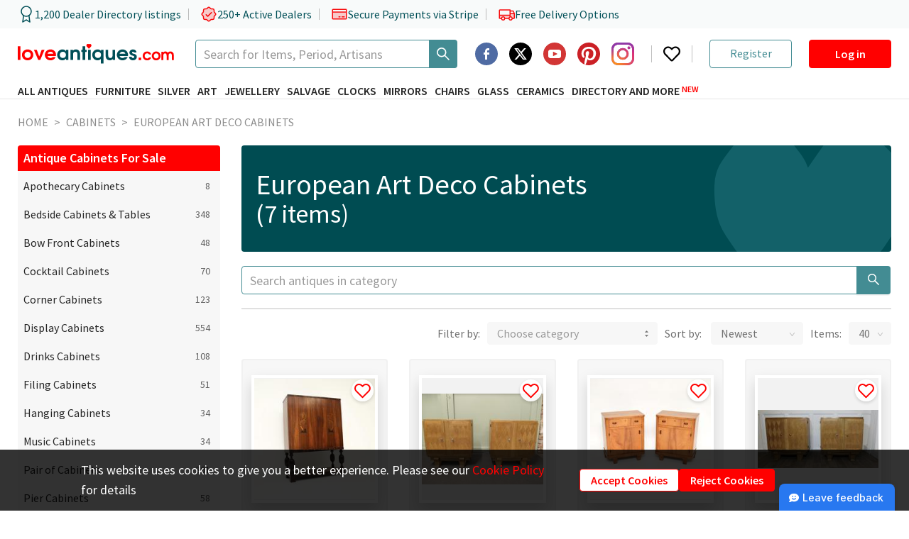

--- FILE ---
content_type: text/html; charset=utf-8
request_url: https://www.google.com/recaptcha/api2/anchor?ar=1&k=6LeRxdklAAAAAIO7MEjab3qfpH65h2wi3zJfeR8D&co=aHR0cHM6Ly93d3cubG92ZWFudGlxdWVzLmNvbTo0NDM.&hl=en&v=PoyoqOPhxBO7pBk68S4YbpHZ&size=invisible&anchor-ms=20000&execute-ms=30000&cb=sg6ykazd4unu
body_size: 48656
content:
<!DOCTYPE HTML><html dir="ltr" lang="en"><head><meta http-equiv="Content-Type" content="text/html; charset=UTF-8">
<meta http-equiv="X-UA-Compatible" content="IE=edge">
<title>reCAPTCHA</title>
<style type="text/css">
/* cyrillic-ext */
@font-face {
  font-family: 'Roboto';
  font-style: normal;
  font-weight: 400;
  font-stretch: 100%;
  src: url(//fonts.gstatic.com/s/roboto/v48/KFO7CnqEu92Fr1ME7kSn66aGLdTylUAMa3GUBHMdazTgWw.woff2) format('woff2');
  unicode-range: U+0460-052F, U+1C80-1C8A, U+20B4, U+2DE0-2DFF, U+A640-A69F, U+FE2E-FE2F;
}
/* cyrillic */
@font-face {
  font-family: 'Roboto';
  font-style: normal;
  font-weight: 400;
  font-stretch: 100%;
  src: url(//fonts.gstatic.com/s/roboto/v48/KFO7CnqEu92Fr1ME7kSn66aGLdTylUAMa3iUBHMdazTgWw.woff2) format('woff2');
  unicode-range: U+0301, U+0400-045F, U+0490-0491, U+04B0-04B1, U+2116;
}
/* greek-ext */
@font-face {
  font-family: 'Roboto';
  font-style: normal;
  font-weight: 400;
  font-stretch: 100%;
  src: url(//fonts.gstatic.com/s/roboto/v48/KFO7CnqEu92Fr1ME7kSn66aGLdTylUAMa3CUBHMdazTgWw.woff2) format('woff2');
  unicode-range: U+1F00-1FFF;
}
/* greek */
@font-face {
  font-family: 'Roboto';
  font-style: normal;
  font-weight: 400;
  font-stretch: 100%;
  src: url(//fonts.gstatic.com/s/roboto/v48/KFO7CnqEu92Fr1ME7kSn66aGLdTylUAMa3-UBHMdazTgWw.woff2) format('woff2');
  unicode-range: U+0370-0377, U+037A-037F, U+0384-038A, U+038C, U+038E-03A1, U+03A3-03FF;
}
/* math */
@font-face {
  font-family: 'Roboto';
  font-style: normal;
  font-weight: 400;
  font-stretch: 100%;
  src: url(//fonts.gstatic.com/s/roboto/v48/KFO7CnqEu92Fr1ME7kSn66aGLdTylUAMawCUBHMdazTgWw.woff2) format('woff2');
  unicode-range: U+0302-0303, U+0305, U+0307-0308, U+0310, U+0312, U+0315, U+031A, U+0326-0327, U+032C, U+032F-0330, U+0332-0333, U+0338, U+033A, U+0346, U+034D, U+0391-03A1, U+03A3-03A9, U+03B1-03C9, U+03D1, U+03D5-03D6, U+03F0-03F1, U+03F4-03F5, U+2016-2017, U+2034-2038, U+203C, U+2040, U+2043, U+2047, U+2050, U+2057, U+205F, U+2070-2071, U+2074-208E, U+2090-209C, U+20D0-20DC, U+20E1, U+20E5-20EF, U+2100-2112, U+2114-2115, U+2117-2121, U+2123-214F, U+2190, U+2192, U+2194-21AE, U+21B0-21E5, U+21F1-21F2, U+21F4-2211, U+2213-2214, U+2216-22FF, U+2308-230B, U+2310, U+2319, U+231C-2321, U+2336-237A, U+237C, U+2395, U+239B-23B7, U+23D0, U+23DC-23E1, U+2474-2475, U+25AF, U+25B3, U+25B7, U+25BD, U+25C1, U+25CA, U+25CC, U+25FB, U+266D-266F, U+27C0-27FF, U+2900-2AFF, U+2B0E-2B11, U+2B30-2B4C, U+2BFE, U+3030, U+FF5B, U+FF5D, U+1D400-1D7FF, U+1EE00-1EEFF;
}
/* symbols */
@font-face {
  font-family: 'Roboto';
  font-style: normal;
  font-weight: 400;
  font-stretch: 100%;
  src: url(//fonts.gstatic.com/s/roboto/v48/KFO7CnqEu92Fr1ME7kSn66aGLdTylUAMaxKUBHMdazTgWw.woff2) format('woff2');
  unicode-range: U+0001-000C, U+000E-001F, U+007F-009F, U+20DD-20E0, U+20E2-20E4, U+2150-218F, U+2190, U+2192, U+2194-2199, U+21AF, U+21E6-21F0, U+21F3, U+2218-2219, U+2299, U+22C4-22C6, U+2300-243F, U+2440-244A, U+2460-24FF, U+25A0-27BF, U+2800-28FF, U+2921-2922, U+2981, U+29BF, U+29EB, U+2B00-2BFF, U+4DC0-4DFF, U+FFF9-FFFB, U+10140-1018E, U+10190-1019C, U+101A0, U+101D0-101FD, U+102E0-102FB, U+10E60-10E7E, U+1D2C0-1D2D3, U+1D2E0-1D37F, U+1F000-1F0FF, U+1F100-1F1AD, U+1F1E6-1F1FF, U+1F30D-1F30F, U+1F315, U+1F31C, U+1F31E, U+1F320-1F32C, U+1F336, U+1F378, U+1F37D, U+1F382, U+1F393-1F39F, U+1F3A7-1F3A8, U+1F3AC-1F3AF, U+1F3C2, U+1F3C4-1F3C6, U+1F3CA-1F3CE, U+1F3D4-1F3E0, U+1F3ED, U+1F3F1-1F3F3, U+1F3F5-1F3F7, U+1F408, U+1F415, U+1F41F, U+1F426, U+1F43F, U+1F441-1F442, U+1F444, U+1F446-1F449, U+1F44C-1F44E, U+1F453, U+1F46A, U+1F47D, U+1F4A3, U+1F4B0, U+1F4B3, U+1F4B9, U+1F4BB, U+1F4BF, U+1F4C8-1F4CB, U+1F4D6, U+1F4DA, U+1F4DF, U+1F4E3-1F4E6, U+1F4EA-1F4ED, U+1F4F7, U+1F4F9-1F4FB, U+1F4FD-1F4FE, U+1F503, U+1F507-1F50B, U+1F50D, U+1F512-1F513, U+1F53E-1F54A, U+1F54F-1F5FA, U+1F610, U+1F650-1F67F, U+1F687, U+1F68D, U+1F691, U+1F694, U+1F698, U+1F6AD, U+1F6B2, U+1F6B9-1F6BA, U+1F6BC, U+1F6C6-1F6CF, U+1F6D3-1F6D7, U+1F6E0-1F6EA, U+1F6F0-1F6F3, U+1F6F7-1F6FC, U+1F700-1F7FF, U+1F800-1F80B, U+1F810-1F847, U+1F850-1F859, U+1F860-1F887, U+1F890-1F8AD, U+1F8B0-1F8BB, U+1F8C0-1F8C1, U+1F900-1F90B, U+1F93B, U+1F946, U+1F984, U+1F996, U+1F9E9, U+1FA00-1FA6F, U+1FA70-1FA7C, U+1FA80-1FA89, U+1FA8F-1FAC6, U+1FACE-1FADC, U+1FADF-1FAE9, U+1FAF0-1FAF8, U+1FB00-1FBFF;
}
/* vietnamese */
@font-face {
  font-family: 'Roboto';
  font-style: normal;
  font-weight: 400;
  font-stretch: 100%;
  src: url(//fonts.gstatic.com/s/roboto/v48/KFO7CnqEu92Fr1ME7kSn66aGLdTylUAMa3OUBHMdazTgWw.woff2) format('woff2');
  unicode-range: U+0102-0103, U+0110-0111, U+0128-0129, U+0168-0169, U+01A0-01A1, U+01AF-01B0, U+0300-0301, U+0303-0304, U+0308-0309, U+0323, U+0329, U+1EA0-1EF9, U+20AB;
}
/* latin-ext */
@font-face {
  font-family: 'Roboto';
  font-style: normal;
  font-weight: 400;
  font-stretch: 100%;
  src: url(//fonts.gstatic.com/s/roboto/v48/KFO7CnqEu92Fr1ME7kSn66aGLdTylUAMa3KUBHMdazTgWw.woff2) format('woff2');
  unicode-range: U+0100-02BA, U+02BD-02C5, U+02C7-02CC, U+02CE-02D7, U+02DD-02FF, U+0304, U+0308, U+0329, U+1D00-1DBF, U+1E00-1E9F, U+1EF2-1EFF, U+2020, U+20A0-20AB, U+20AD-20C0, U+2113, U+2C60-2C7F, U+A720-A7FF;
}
/* latin */
@font-face {
  font-family: 'Roboto';
  font-style: normal;
  font-weight: 400;
  font-stretch: 100%;
  src: url(//fonts.gstatic.com/s/roboto/v48/KFO7CnqEu92Fr1ME7kSn66aGLdTylUAMa3yUBHMdazQ.woff2) format('woff2');
  unicode-range: U+0000-00FF, U+0131, U+0152-0153, U+02BB-02BC, U+02C6, U+02DA, U+02DC, U+0304, U+0308, U+0329, U+2000-206F, U+20AC, U+2122, U+2191, U+2193, U+2212, U+2215, U+FEFF, U+FFFD;
}
/* cyrillic-ext */
@font-face {
  font-family: 'Roboto';
  font-style: normal;
  font-weight: 500;
  font-stretch: 100%;
  src: url(//fonts.gstatic.com/s/roboto/v48/KFO7CnqEu92Fr1ME7kSn66aGLdTylUAMa3GUBHMdazTgWw.woff2) format('woff2');
  unicode-range: U+0460-052F, U+1C80-1C8A, U+20B4, U+2DE0-2DFF, U+A640-A69F, U+FE2E-FE2F;
}
/* cyrillic */
@font-face {
  font-family: 'Roboto';
  font-style: normal;
  font-weight: 500;
  font-stretch: 100%;
  src: url(//fonts.gstatic.com/s/roboto/v48/KFO7CnqEu92Fr1ME7kSn66aGLdTylUAMa3iUBHMdazTgWw.woff2) format('woff2');
  unicode-range: U+0301, U+0400-045F, U+0490-0491, U+04B0-04B1, U+2116;
}
/* greek-ext */
@font-face {
  font-family: 'Roboto';
  font-style: normal;
  font-weight: 500;
  font-stretch: 100%;
  src: url(//fonts.gstatic.com/s/roboto/v48/KFO7CnqEu92Fr1ME7kSn66aGLdTylUAMa3CUBHMdazTgWw.woff2) format('woff2');
  unicode-range: U+1F00-1FFF;
}
/* greek */
@font-face {
  font-family: 'Roboto';
  font-style: normal;
  font-weight: 500;
  font-stretch: 100%;
  src: url(//fonts.gstatic.com/s/roboto/v48/KFO7CnqEu92Fr1ME7kSn66aGLdTylUAMa3-UBHMdazTgWw.woff2) format('woff2');
  unicode-range: U+0370-0377, U+037A-037F, U+0384-038A, U+038C, U+038E-03A1, U+03A3-03FF;
}
/* math */
@font-face {
  font-family: 'Roboto';
  font-style: normal;
  font-weight: 500;
  font-stretch: 100%;
  src: url(//fonts.gstatic.com/s/roboto/v48/KFO7CnqEu92Fr1ME7kSn66aGLdTylUAMawCUBHMdazTgWw.woff2) format('woff2');
  unicode-range: U+0302-0303, U+0305, U+0307-0308, U+0310, U+0312, U+0315, U+031A, U+0326-0327, U+032C, U+032F-0330, U+0332-0333, U+0338, U+033A, U+0346, U+034D, U+0391-03A1, U+03A3-03A9, U+03B1-03C9, U+03D1, U+03D5-03D6, U+03F0-03F1, U+03F4-03F5, U+2016-2017, U+2034-2038, U+203C, U+2040, U+2043, U+2047, U+2050, U+2057, U+205F, U+2070-2071, U+2074-208E, U+2090-209C, U+20D0-20DC, U+20E1, U+20E5-20EF, U+2100-2112, U+2114-2115, U+2117-2121, U+2123-214F, U+2190, U+2192, U+2194-21AE, U+21B0-21E5, U+21F1-21F2, U+21F4-2211, U+2213-2214, U+2216-22FF, U+2308-230B, U+2310, U+2319, U+231C-2321, U+2336-237A, U+237C, U+2395, U+239B-23B7, U+23D0, U+23DC-23E1, U+2474-2475, U+25AF, U+25B3, U+25B7, U+25BD, U+25C1, U+25CA, U+25CC, U+25FB, U+266D-266F, U+27C0-27FF, U+2900-2AFF, U+2B0E-2B11, U+2B30-2B4C, U+2BFE, U+3030, U+FF5B, U+FF5D, U+1D400-1D7FF, U+1EE00-1EEFF;
}
/* symbols */
@font-face {
  font-family: 'Roboto';
  font-style: normal;
  font-weight: 500;
  font-stretch: 100%;
  src: url(//fonts.gstatic.com/s/roboto/v48/KFO7CnqEu92Fr1ME7kSn66aGLdTylUAMaxKUBHMdazTgWw.woff2) format('woff2');
  unicode-range: U+0001-000C, U+000E-001F, U+007F-009F, U+20DD-20E0, U+20E2-20E4, U+2150-218F, U+2190, U+2192, U+2194-2199, U+21AF, U+21E6-21F0, U+21F3, U+2218-2219, U+2299, U+22C4-22C6, U+2300-243F, U+2440-244A, U+2460-24FF, U+25A0-27BF, U+2800-28FF, U+2921-2922, U+2981, U+29BF, U+29EB, U+2B00-2BFF, U+4DC0-4DFF, U+FFF9-FFFB, U+10140-1018E, U+10190-1019C, U+101A0, U+101D0-101FD, U+102E0-102FB, U+10E60-10E7E, U+1D2C0-1D2D3, U+1D2E0-1D37F, U+1F000-1F0FF, U+1F100-1F1AD, U+1F1E6-1F1FF, U+1F30D-1F30F, U+1F315, U+1F31C, U+1F31E, U+1F320-1F32C, U+1F336, U+1F378, U+1F37D, U+1F382, U+1F393-1F39F, U+1F3A7-1F3A8, U+1F3AC-1F3AF, U+1F3C2, U+1F3C4-1F3C6, U+1F3CA-1F3CE, U+1F3D4-1F3E0, U+1F3ED, U+1F3F1-1F3F3, U+1F3F5-1F3F7, U+1F408, U+1F415, U+1F41F, U+1F426, U+1F43F, U+1F441-1F442, U+1F444, U+1F446-1F449, U+1F44C-1F44E, U+1F453, U+1F46A, U+1F47D, U+1F4A3, U+1F4B0, U+1F4B3, U+1F4B9, U+1F4BB, U+1F4BF, U+1F4C8-1F4CB, U+1F4D6, U+1F4DA, U+1F4DF, U+1F4E3-1F4E6, U+1F4EA-1F4ED, U+1F4F7, U+1F4F9-1F4FB, U+1F4FD-1F4FE, U+1F503, U+1F507-1F50B, U+1F50D, U+1F512-1F513, U+1F53E-1F54A, U+1F54F-1F5FA, U+1F610, U+1F650-1F67F, U+1F687, U+1F68D, U+1F691, U+1F694, U+1F698, U+1F6AD, U+1F6B2, U+1F6B9-1F6BA, U+1F6BC, U+1F6C6-1F6CF, U+1F6D3-1F6D7, U+1F6E0-1F6EA, U+1F6F0-1F6F3, U+1F6F7-1F6FC, U+1F700-1F7FF, U+1F800-1F80B, U+1F810-1F847, U+1F850-1F859, U+1F860-1F887, U+1F890-1F8AD, U+1F8B0-1F8BB, U+1F8C0-1F8C1, U+1F900-1F90B, U+1F93B, U+1F946, U+1F984, U+1F996, U+1F9E9, U+1FA00-1FA6F, U+1FA70-1FA7C, U+1FA80-1FA89, U+1FA8F-1FAC6, U+1FACE-1FADC, U+1FADF-1FAE9, U+1FAF0-1FAF8, U+1FB00-1FBFF;
}
/* vietnamese */
@font-face {
  font-family: 'Roboto';
  font-style: normal;
  font-weight: 500;
  font-stretch: 100%;
  src: url(//fonts.gstatic.com/s/roboto/v48/KFO7CnqEu92Fr1ME7kSn66aGLdTylUAMa3OUBHMdazTgWw.woff2) format('woff2');
  unicode-range: U+0102-0103, U+0110-0111, U+0128-0129, U+0168-0169, U+01A0-01A1, U+01AF-01B0, U+0300-0301, U+0303-0304, U+0308-0309, U+0323, U+0329, U+1EA0-1EF9, U+20AB;
}
/* latin-ext */
@font-face {
  font-family: 'Roboto';
  font-style: normal;
  font-weight: 500;
  font-stretch: 100%;
  src: url(//fonts.gstatic.com/s/roboto/v48/KFO7CnqEu92Fr1ME7kSn66aGLdTylUAMa3KUBHMdazTgWw.woff2) format('woff2');
  unicode-range: U+0100-02BA, U+02BD-02C5, U+02C7-02CC, U+02CE-02D7, U+02DD-02FF, U+0304, U+0308, U+0329, U+1D00-1DBF, U+1E00-1E9F, U+1EF2-1EFF, U+2020, U+20A0-20AB, U+20AD-20C0, U+2113, U+2C60-2C7F, U+A720-A7FF;
}
/* latin */
@font-face {
  font-family: 'Roboto';
  font-style: normal;
  font-weight: 500;
  font-stretch: 100%;
  src: url(//fonts.gstatic.com/s/roboto/v48/KFO7CnqEu92Fr1ME7kSn66aGLdTylUAMa3yUBHMdazQ.woff2) format('woff2');
  unicode-range: U+0000-00FF, U+0131, U+0152-0153, U+02BB-02BC, U+02C6, U+02DA, U+02DC, U+0304, U+0308, U+0329, U+2000-206F, U+20AC, U+2122, U+2191, U+2193, U+2212, U+2215, U+FEFF, U+FFFD;
}
/* cyrillic-ext */
@font-face {
  font-family: 'Roboto';
  font-style: normal;
  font-weight: 900;
  font-stretch: 100%;
  src: url(//fonts.gstatic.com/s/roboto/v48/KFO7CnqEu92Fr1ME7kSn66aGLdTylUAMa3GUBHMdazTgWw.woff2) format('woff2');
  unicode-range: U+0460-052F, U+1C80-1C8A, U+20B4, U+2DE0-2DFF, U+A640-A69F, U+FE2E-FE2F;
}
/* cyrillic */
@font-face {
  font-family: 'Roboto';
  font-style: normal;
  font-weight: 900;
  font-stretch: 100%;
  src: url(//fonts.gstatic.com/s/roboto/v48/KFO7CnqEu92Fr1ME7kSn66aGLdTylUAMa3iUBHMdazTgWw.woff2) format('woff2');
  unicode-range: U+0301, U+0400-045F, U+0490-0491, U+04B0-04B1, U+2116;
}
/* greek-ext */
@font-face {
  font-family: 'Roboto';
  font-style: normal;
  font-weight: 900;
  font-stretch: 100%;
  src: url(//fonts.gstatic.com/s/roboto/v48/KFO7CnqEu92Fr1ME7kSn66aGLdTylUAMa3CUBHMdazTgWw.woff2) format('woff2');
  unicode-range: U+1F00-1FFF;
}
/* greek */
@font-face {
  font-family: 'Roboto';
  font-style: normal;
  font-weight: 900;
  font-stretch: 100%;
  src: url(//fonts.gstatic.com/s/roboto/v48/KFO7CnqEu92Fr1ME7kSn66aGLdTylUAMa3-UBHMdazTgWw.woff2) format('woff2');
  unicode-range: U+0370-0377, U+037A-037F, U+0384-038A, U+038C, U+038E-03A1, U+03A3-03FF;
}
/* math */
@font-face {
  font-family: 'Roboto';
  font-style: normal;
  font-weight: 900;
  font-stretch: 100%;
  src: url(//fonts.gstatic.com/s/roboto/v48/KFO7CnqEu92Fr1ME7kSn66aGLdTylUAMawCUBHMdazTgWw.woff2) format('woff2');
  unicode-range: U+0302-0303, U+0305, U+0307-0308, U+0310, U+0312, U+0315, U+031A, U+0326-0327, U+032C, U+032F-0330, U+0332-0333, U+0338, U+033A, U+0346, U+034D, U+0391-03A1, U+03A3-03A9, U+03B1-03C9, U+03D1, U+03D5-03D6, U+03F0-03F1, U+03F4-03F5, U+2016-2017, U+2034-2038, U+203C, U+2040, U+2043, U+2047, U+2050, U+2057, U+205F, U+2070-2071, U+2074-208E, U+2090-209C, U+20D0-20DC, U+20E1, U+20E5-20EF, U+2100-2112, U+2114-2115, U+2117-2121, U+2123-214F, U+2190, U+2192, U+2194-21AE, U+21B0-21E5, U+21F1-21F2, U+21F4-2211, U+2213-2214, U+2216-22FF, U+2308-230B, U+2310, U+2319, U+231C-2321, U+2336-237A, U+237C, U+2395, U+239B-23B7, U+23D0, U+23DC-23E1, U+2474-2475, U+25AF, U+25B3, U+25B7, U+25BD, U+25C1, U+25CA, U+25CC, U+25FB, U+266D-266F, U+27C0-27FF, U+2900-2AFF, U+2B0E-2B11, U+2B30-2B4C, U+2BFE, U+3030, U+FF5B, U+FF5D, U+1D400-1D7FF, U+1EE00-1EEFF;
}
/* symbols */
@font-face {
  font-family: 'Roboto';
  font-style: normal;
  font-weight: 900;
  font-stretch: 100%;
  src: url(//fonts.gstatic.com/s/roboto/v48/KFO7CnqEu92Fr1ME7kSn66aGLdTylUAMaxKUBHMdazTgWw.woff2) format('woff2');
  unicode-range: U+0001-000C, U+000E-001F, U+007F-009F, U+20DD-20E0, U+20E2-20E4, U+2150-218F, U+2190, U+2192, U+2194-2199, U+21AF, U+21E6-21F0, U+21F3, U+2218-2219, U+2299, U+22C4-22C6, U+2300-243F, U+2440-244A, U+2460-24FF, U+25A0-27BF, U+2800-28FF, U+2921-2922, U+2981, U+29BF, U+29EB, U+2B00-2BFF, U+4DC0-4DFF, U+FFF9-FFFB, U+10140-1018E, U+10190-1019C, U+101A0, U+101D0-101FD, U+102E0-102FB, U+10E60-10E7E, U+1D2C0-1D2D3, U+1D2E0-1D37F, U+1F000-1F0FF, U+1F100-1F1AD, U+1F1E6-1F1FF, U+1F30D-1F30F, U+1F315, U+1F31C, U+1F31E, U+1F320-1F32C, U+1F336, U+1F378, U+1F37D, U+1F382, U+1F393-1F39F, U+1F3A7-1F3A8, U+1F3AC-1F3AF, U+1F3C2, U+1F3C4-1F3C6, U+1F3CA-1F3CE, U+1F3D4-1F3E0, U+1F3ED, U+1F3F1-1F3F3, U+1F3F5-1F3F7, U+1F408, U+1F415, U+1F41F, U+1F426, U+1F43F, U+1F441-1F442, U+1F444, U+1F446-1F449, U+1F44C-1F44E, U+1F453, U+1F46A, U+1F47D, U+1F4A3, U+1F4B0, U+1F4B3, U+1F4B9, U+1F4BB, U+1F4BF, U+1F4C8-1F4CB, U+1F4D6, U+1F4DA, U+1F4DF, U+1F4E3-1F4E6, U+1F4EA-1F4ED, U+1F4F7, U+1F4F9-1F4FB, U+1F4FD-1F4FE, U+1F503, U+1F507-1F50B, U+1F50D, U+1F512-1F513, U+1F53E-1F54A, U+1F54F-1F5FA, U+1F610, U+1F650-1F67F, U+1F687, U+1F68D, U+1F691, U+1F694, U+1F698, U+1F6AD, U+1F6B2, U+1F6B9-1F6BA, U+1F6BC, U+1F6C6-1F6CF, U+1F6D3-1F6D7, U+1F6E0-1F6EA, U+1F6F0-1F6F3, U+1F6F7-1F6FC, U+1F700-1F7FF, U+1F800-1F80B, U+1F810-1F847, U+1F850-1F859, U+1F860-1F887, U+1F890-1F8AD, U+1F8B0-1F8BB, U+1F8C0-1F8C1, U+1F900-1F90B, U+1F93B, U+1F946, U+1F984, U+1F996, U+1F9E9, U+1FA00-1FA6F, U+1FA70-1FA7C, U+1FA80-1FA89, U+1FA8F-1FAC6, U+1FACE-1FADC, U+1FADF-1FAE9, U+1FAF0-1FAF8, U+1FB00-1FBFF;
}
/* vietnamese */
@font-face {
  font-family: 'Roboto';
  font-style: normal;
  font-weight: 900;
  font-stretch: 100%;
  src: url(//fonts.gstatic.com/s/roboto/v48/KFO7CnqEu92Fr1ME7kSn66aGLdTylUAMa3OUBHMdazTgWw.woff2) format('woff2');
  unicode-range: U+0102-0103, U+0110-0111, U+0128-0129, U+0168-0169, U+01A0-01A1, U+01AF-01B0, U+0300-0301, U+0303-0304, U+0308-0309, U+0323, U+0329, U+1EA0-1EF9, U+20AB;
}
/* latin-ext */
@font-face {
  font-family: 'Roboto';
  font-style: normal;
  font-weight: 900;
  font-stretch: 100%;
  src: url(//fonts.gstatic.com/s/roboto/v48/KFO7CnqEu92Fr1ME7kSn66aGLdTylUAMa3KUBHMdazTgWw.woff2) format('woff2');
  unicode-range: U+0100-02BA, U+02BD-02C5, U+02C7-02CC, U+02CE-02D7, U+02DD-02FF, U+0304, U+0308, U+0329, U+1D00-1DBF, U+1E00-1E9F, U+1EF2-1EFF, U+2020, U+20A0-20AB, U+20AD-20C0, U+2113, U+2C60-2C7F, U+A720-A7FF;
}
/* latin */
@font-face {
  font-family: 'Roboto';
  font-style: normal;
  font-weight: 900;
  font-stretch: 100%;
  src: url(//fonts.gstatic.com/s/roboto/v48/KFO7CnqEu92Fr1ME7kSn66aGLdTylUAMa3yUBHMdazQ.woff2) format('woff2');
  unicode-range: U+0000-00FF, U+0131, U+0152-0153, U+02BB-02BC, U+02C6, U+02DA, U+02DC, U+0304, U+0308, U+0329, U+2000-206F, U+20AC, U+2122, U+2191, U+2193, U+2212, U+2215, U+FEFF, U+FFFD;
}

</style>
<link rel="stylesheet" type="text/css" href="https://www.gstatic.com/recaptcha/releases/PoyoqOPhxBO7pBk68S4YbpHZ/styles__ltr.css">
<script nonce="qxOu-NKpzX-2E6dECnuXOQ" type="text/javascript">window['__recaptcha_api'] = 'https://www.google.com/recaptcha/api2/';</script>
<script type="text/javascript" src="https://www.gstatic.com/recaptcha/releases/PoyoqOPhxBO7pBk68S4YbpHZ/recaptcha__en.js" nonce="qxOu-NKpzX-2E6dECnuXOQ">
      
    </script></head>
<body><div id="rc-anchor-alert" class="rc-anchor-alert"></div>
<input type="hidden" id="recaptcha-token" value="[base64]">
<script type="text/javascript" nonce="qxOu-NKpzX-2E6dECnuXOQ">
      recaptcha.anchor.Main.init("[\x22ainput\x22,[\x22bgdata\x22,\x22\x22,\[base64]/[base64]/[base64]/KE4oMTI0LHYsdi5HKSxMWihsLHYpKTpOKDEyNCx2LGwpLFYpLHYpLFQpKSxGKDE3MSx2KX0scjc9ZnVuY3Rpb24obCl7cmV0dXJuIGx9LEM9ZnVuY3Rpb24obCxWLHYpe04odixsLFYpLFZbYWtdPTI3OTZ9LG49ZnVuY3Rpb24obCxWKXtWLlg9KChWLlg/[base64]/[base64]/[base64]/[base64]/[base64]/[base64]/[base64]/[base64]/[base64]/[base64]/[base64]\\u003d\x22,\[base64]\\u003d\x22,\x22w4Jvw7HCgcOww5rCm3hlRxjDrMOmanxHRcKFw7c1Nm/CisOPwp3ChgVFw5UyfUk/wrYew7LCh8K0wq8Owq7Cq8O3wrxMwrQiw6JwF1/DpClzIBF5w4w/VEtgHMK7woPDqhB5WWUnwqLDu8KrNw8VDkYJwr/DpcKdw6bCjcOKwrAGw4TDpcOZwpttaMKYw5HDqcKxwrbCgGNtw5jClMKiVcO/M8Kgw6DDpcORTsOpbDw4RgrDoRA/w7IqwqXDk03DqBLCncOKw5TDgS3DscOcfgXDqhtmwpQ/O8OxDkTDqGTCkGtHJ8OcFDbCiytww4DCrD0Kw5HCgjXDoVtjwrhBfhcnwoEUwpdAWCDDi295dcOjw7sVwr/DlMK+HMOyU8K1w5rDmsOKXHBmw5rDncK0w4Nnw7DCs3PCvMOmw4lKwrFWw4/DosOtw7MmQiXCtjgrwochw67DucO/wocKNkxawpRhw4vDnRbCusOHw7w6wqxKwogYZcOdwp/CrFpKwq8jNEApw5jDqW/CqxZ5w5IVw4rCiGLClAbDlMOYw4pFJsO9w5LCqR8VKsOAw7Ivw6h1X8KaY8Kyw7dRcCMMwpUcwoIMOBBiw5sCw4xLwrgYw4oVBiMsWyFhw5cfCC50JsOzR0HDmVRnF19Nw7xDfcKzcnfDoHvDtWVoemHDqsKAwqBEfmjCmV/[base64]/CisOPdT7Cryc/FcKDBULCp8O5w5EuMcKfw5NYE8KPPsKiw6jDtMKZwpTCssOxw4p8cMKIwqM8NSQRwprCtMOXHBJdegJTwpUPwrZ8YcKGXMKSw49zGsKgwrM9w5pBwpbCslsGw6Vow7A/IXoYwpbCsERqcMOhw7Jow64Lw7VpacOHw5jDo8KVw4A8QsORM0PDggPDs8ORwqDDqE/CqGnDmcKTw6TCggHDui/Dri/DssKLwqbChcOdAsK0w7k/[base64]/[base64]/CkkDCksKrw43CoVLDmkQAZhEDDsKywotHwqvDnsKawobDlXzCoyckwrIvKcKKwrDDpcKEw6jCljcMw41xB8KYwrXCh8OLdmIXwr8tKsO1f8K4w7w9bj/Dh3M+w7TCl8KAbkgWfEnCg8KQT8OzworDk8KfH8Knw5w2F8OuZxDDn0TDqMORYMKyw4XDhsKkwrdwTgkWw6dMXRbDlsKxw4E7JQ/DgDfCt8K/wq9bQzknw4fCpg0GwqE7OwnDpsOSw5nCsEdVwqdNwrXCojvDmRtkw5rDqwvDnMKFw5oKFcKVwpnDqDnChlvCkMO9wpsiQhg/[base64]/LMKHw5LCjDvClcOEC8KpGcK/w5kAwopkC1l1M3jDgcO7PxHDjcOewpvCrMORFnMvccK7w7EtwpjCmGt/[base64]/wqhUwqbCnMK/wr1Aw69bw4YPw7HCnwZzw4kZwr0swq0/[base64]/DuMKEY0HDuzLDvnPCg8KGw5VMwrste8ORw5TDs8OOw7EkwqJ6KcOFJGxhwqd8ThbCnsOecMK0woTCiEYiDx/DpwjDr8K3w7vCv8OJwrfCrCk8w4fDt2/CocORw5ouwozChAdxdMKPJMK8w7/Ch8OuLw7CumJXw5XCosO8wqhcw6HCknbDjcK3bwIzFyU8Wx46AsKYw5XCj1NRLMORw400DMK4QUzCssO8wr/[base64]/DoMOXBcKgw61Lw4LChBbCgVnDgj3DkU/CuxnCocK0PDlRw5Zkw51bF8K2c8ORIWdIZyHChR7Dpy/Dok7DpWbDhsKhwqRRwprCjMOuIXTDn2nCjsOaeHfCjlTDhcOuw69ZM8OCLXV9woDCiFnDu0/[base64]/Dl8Osw5VeORfDmMOGw4QqSiHDjcOWUg4pw5AHYGwfNMO3w53Dg8Kow58Kw5UoXi7CuhpVBMKuw4Z2R8KMw5Ywwq9vbsK+wrIDPAV+w5VIcMKvw6hFwpTCgMKoMVHCssKoYCFhw4Viw6QQHXXDr8OwMH/Cqh8sLRoIVDQPwqRUTBrDtjPDucOyPjhHV8OvAsKjwqV/ewbDlWjCi3wtw7QKTmPCgMOawpTDuynDqMOVesOQw6IiFWRaNBDCiz5Swr/DgcOKLhHDhcKNNyR7EcOew5rCrsKAw5XCmgzCjcO5MQHClsKZwp9KwofCj07CrcOYF8K6w5ACNDIAw5TChUtAcSDCkzEdE0MWw6QcwrbDmcO/w5BXCwc3agR/[base64]/CjWbCmm86wpVrw7TDmcOOw53DhMOhIgFawqwEPMK4OVFVJSTCjXhnRBd1wrwpen9jc2JcOnRmCmwXw5g6LXrCqsKkdsOOwr/DrSzDo8OhAcOERXd2wrzDtMK1ZzcrwpA+NMKbw4LCpyPCjcKWUyTCqMKVwrrDgsOLw4QiwrTCnMOITUI6w67CuE7CkibCokMJFAoVd14/wprCpcK2woMuw5zDsMKKVx3CvsKzGS7DqHLDjhLCoDtCw5BpwrDClBwww5zCtSMVG37Cs3UQQXjCqxd6w67Cn8OxPMOrwq/CpMK9OcKSI8KIw6RjwpNfwo3CgTLChgkRwoTCsC9EwpDClwfDgMKsGcOQfWtAOMO9KD03w5zCnsOQw551f8KAYHHCjAXDmBjCnsKxKVV3ScOywpDCih/Cm8Oswo3DimBVDnLCj8Olw6XCpMOywpvCgzRFwovCicOrwoZlw4ABwpwlGmkjw6jDksKgGgbDq8KjQmjDlUvDgsOxIFVswoEcwotAw5Riw6jDoQAXw7AvA8Ocwr88wp3Dlyd+HsOzwqTDnsK/[base64]/Dh0XCh2jDl01CGMKOZsOrO8OYw4FvYTtbw69SSScRSsOBZW0gKsK+I3JYw5bCqysoAgR0LsO0wrEMaF/DvcOtEMObw6vDukwONMO/[base64]/DtcKpWUNNwpnCojMHw7TDulhMXVfCrsOdw4AswobDkcKJwqMnwoMkH8KKw4DCukDDh8OnwrTCqsOmw6Vgw7QMCRXCjA9rwqx5w4tLISDCmwgbWsOzDj5pT2HDvcKtwrnCnFHDrsObw6FwQMKqZsKIw5YQw6/DqsKabsKFw48Vw5IEw7gacT7DgipHwrQSwoxswqjDqMOCcsOAwo/Do2x8w7E7RsKhUVTCmRUWw6ssFU5Ww5TCt11iA8K+cMOJIMKLIcKVN1vDrCvCmcOIJMKKOy7CpHLDgcK8EsOxw6NnfsKCUcKgw4LCusO4wrIwa8OTwoTDqATCmMO/wqPCi8K1IXAvbhnDv0DCvBsRU8OXA0nDi8Oyw5Q7F1ohwoXDv8OzWSzCpSFWwrTCkk91dMK9KMOdw4JLw5VydFFJwrnCjhjDmcKrQjJXdRtcfUPCusOFCAvDuTvDmmc8HsKrw4zCucKDLiFPwog/wqHCsTYdc27CrwgHwqdGwq9BVGcgc8OWwoHCqcKxwrtHw7vDp8KuGSTDu8OBwoVcwrzCv1nCgcOnOgjCmcKtw5NTw7oAwr7CsMKwwo05w4DCrEnCvcO5w5R3KgvCnMKjTVTCmlA/[base64]/[base64]/Dh8Oww6fCpcOXwq7CrsObHcKEDw1cHV8fwr4JWcONCzfDjcKPw54Ow6TClEI8wojCqcK3wpzCqyTDjMK4w5vDrsOxwrR4wq5kEMKjw4HDjsKdH8OdLcOowpfCssO/JnnCvCrCplfDo8KWw6FtIBlGJ8O0w78QNsKUw6/DqMOkfCzCp8OaUsOPwqzCh8KWU8K5NR0qZgXCi8ODasKja2JWwo3ChyREJcO2FxJHwpvDmMKMFX/Cg8Kqw6VqIsKbQcOpwo9Vw41hY8Oiw5gdMyBrYRpSaV/Ci8OzBsKpGWbDmcKuAcKqQHYjwp3CvcOaRcOEXwzDqMOFw508CsKJw6NFw5s/e2BxccOOV0LCryDDpsOeH8OfNTTDu8OcwqRhwo4fwoLDm8OmwoHDi14Fw6EswoRmXMK2GcOgbRkQOcKAwrXCnABTUWXDu8OEaytFCsKxeTE9wr1zbXrDsMOUKcKZcQ/DmlrCiwwDLcOewrE8dzJUGVDDscK6G0/CvcKLwrNhPcO8wpfDvcO+EMOvX8KnwqLCgsK3wqjDjy1qw5jCtMKFS8K8RcKIUsKWP2vCk2DDhMO0O8O3QwA7wohEwqLCgVXCo2szJ8OrEGjCvA8Zw78EHhvDoCTCqE3CqmLDtsKew5nDhMOzw5DCpyPDkmjDlcONwrR4CsKRw4Bzw4PDrEoPwqxFHjrDkH/DhMKVwoEQEXvCrhfChsKpZRXDlm4yFQI8wocOJMKiw4PChcKxUcKlHDRBVwYkw4RFw7nCp8OGf3NCZsKdw7s9w65EQEUHL2zDqMOXZDYLUw7DqsO4wp/[base64]/w7p7fsOgc8OpdcOfw7w3w4HCrMOKwq3DtMOowqMeZkXCjg7Ci8OUZnnCvMKbw7DDjCHDgXfCnMKqwptqJ8OuYcOSw5rCgRvDrBVlw57ChcKRVsO4woTDvsOHwqZYMcObw6/Dk8KQAsKDwp4KSsKNQQHDg8KGw6jClSUFw7DDr8KJRkrDv2HDpsKKw6l3woAIK8KIw4xafMOoXSvChMO8OA3CjDXDngcYM8KZShjCkGLCqQXDlk7CkUfDkEEFScOQEcKew5/CncO0wrXDgQTDoVDCg07CvsKZw48eLD/DgBDCoxPCoMKtMsOWw6Mkw5gHRMOAdE1Qwp5TegMJwrXDgMO/WsKVEizCuDbCocO8w7PCsQ5rwonDk2fDsV91IiHDoVIPSjLDncOxM8O7w4Exw7QTwrsvfS5TLEzCksKawrbCmj8Awr7Cp2LDqj3Ds8O/w7sGCzI1fMOBwpjDhsKXR8O5w7AQwpQLw4h9KsKzwqlDw5Ucwp9lH8KWDw9TT8KOw6ENwr7CqcOywoApw5TDqDDDtjrClMOoBmxmAMO/TMKzMlIZw4dbwosVw7orwqhqwo7DsSnDmsOzD8KMwpRiwpLCp8O3UcK3w7vDtCxxSF/DuQnCqMKhL8KWH8OgFD9mw7c/w7PCkVYkwofDrT16RsOiXnPCtsOtL8OsTlJxPMOsw7Erw7k6w53Dmy3Dnx5uw7c3ZH/[base64]/CvMKcwo3CpHkYwo/Du8KOLXrCk8O0w4DDjMOfwoXCj3HDlMKrXMOCOcKbwq7DtcKnwqLCpsOww4zCisKVw4JDShRBw5LDrGrDsCJFQcORIcK/wpbCv8O+w6UKwpnCpcKvw5EKXAgdUiBewoQQw5jDgMOhP8KCEzbDjsKTwonDh8KYEsOdAcKdAsKSYsO/VQvDn1vClQXDqw7ChMOVMk/DgEjDucO+wpJowo3Cii9owp/Cs8OqScK1PVkNUg4iw45PEMKIwonDnSYBEcKhw4Mdw7xzTmrDkFocbkBmQ2jClEgQRAPDmC7DrWNCw5nDtkR/w4zCgsKxUnVuwqLCosKxw4dqw6lgw59tUMOiwqrCpSzDhnzCj3FYw7PDmmPDiMO+w4Y0wqUXasK3wqjCnsOrwp5sw5spwoLDnVHCujNQdxLCn8OTw6zCs8KVLsKZw7LDvHjCmcOVbsKMAyshw4vCiMOmFHkWR8KvdAwewpUAwqoMwpoUZ8KgEk/CpMKPw5c8c8KLYhxFw6k+wrnCoQZBZMO2PEvCsMKhM3nCgsOEKEkOwqdkwrNDIMKdw7fDu8K0MsOSLjEJw4/[base64]/ClDfCji15PsKkMl1jGAkyw4pRc8OKw48BcsK9VTkTWE7DvCHCpMK9JQfCnQY9ZMKyJ0nDk8OEb0rDncOIacOvLwc8w4fDpcO9ZxfCmcOxV2HDjUMlwrFgwohPwpQjwq4wwqEPRW/DmVnCu8O+Bx1LNlrCqcKnw6oTNl3Dr8OUaQDCvzDDm8KUcsKMA8KoIMOlwrVMwrnDn0zClBjDlAN8w7/CjcKWDhoow4Fhf8OsS8OJw6R+HsOqMk5LQkhuwok0SzPCgzHDocOndFXCusOewp7DmsKCMjMRwq3CncOUw5TChG/Cpx49ezBqOMKlBsO7KcOAfcK3wqo6wqLCjsKtJ8K7eAXDlDsawpMOUsKuwonDkcKowpUiwrN1HHzClUDCh2DDiXHCmA1tw5oTDx8INGdEw7oUAcKTwpHDr1vCtsO3C0TDsCjCuFPCll5OXx80WAQOw69gUMKRUsK4wp15JSzCtsOLw7TCkjnCssOqEgNfMBHDrcK/wrkaw6YSwofDs3tvaMK9D8K6eG/CrlYcwo3DnMOewrkqwrVqIcOHw4xpw689wpMxEMK2w5fDhMO4A8KzJTrCjzpGwp/ChALDjcKbw6sbNMKPw6HCgyU2Bh7DjTJ/H2zDpHhnw7fCrsOCw5RHbjVQJsOhwoLDocOoc8KzwoR6wooxfcOUwo4MCsKYMEIxcGEYwpTCj8O1w7LDrcK4MUEkwqkoDcKcMBTDlmXCq8Kjw40RVH1nwqZsw7kqH8O/PcK+w5M9dy9+BG3Dl8OcTsO/JcK1KMO8wqANwoEqw5vCp8O6w7dJATbCncKNw5cmI2LDgMO2w6/CisOzw5Fmwr59a1fDvBPCpjvCjsOfw7zCgwkMecK6woLDg2dnKj/CjCYow7xDLMKcQHlqbjLDgXFYwolpwpPDqATDuQcXwoZyanLDtlbCjMOIwrx2L2fDkMKywo7CoMK9w7JiXsOwWAzDjMOMMx1gw7E5TxhgY8OjFMKWNWHDkD5iVjDCkVVUwpJmJ2/[base64]/[base64]/GcODQxUMw4TCr8K4w4vCpsKNw6VUS8OJwr/DrzbClsOXe8OXMgbCmMOVfx/CrsKhw6RGwrnDjMOUwpAtET7DgcK4EmIvw6DCt1FJw5TDmzZjXUk7w5V/wrpnasOaISrCjGvDh8Kkwo/CvBgWwqfCg8KGwpvCt8OFQcOXY0DCrcKKwrLCn8OOw7ZwwpnCsnggdV8uw4fDr8KGfzcmLMO6w6F/[base64]/[base64]/Dn8KRwo4ewrLCmmfCoCFpeX1gWWTDixrDpcKPUsKTw6rChMKHw6bCusOKwqsoZBgjYSordiQzXcOgw5LDmiXDmwg2w712wpXDgcKbwqcLwqPCnMKOdBYIw4YPd8KuXyHDmsOZLcKdXB5yw57DoArDjcKATEY1BcO4wpnDiBlQwo/[base64]/Do1LDswcMw51PThpmw5txw4LDiF/DjxcaJkx5w53DmsKMw6MDwoMgPcKGwrglwrTCscOQw6/DvjjCgMOfw6TCgmQXcBHCsMOfw7dvWcOZw4Uew4bCkSl2w6t2UXVqMcOZwpsMwo3DvcK8w7d4NcKhBMOWe8KLBGhnw6gyw5rCnsOrw6XCsBDDu1E7bWA7wpnCthcTwrxdJ8K/w7NVdsOZajxkUAMydMKTw73CjBAFPsKnwopWbMOrLMKRwqbDpn0Xw7HCvsKrwo10w5UUWsOWworClgvChsKnwrbDlMOPfsKfUS7DjyfCqxXDsMKowp/ChsOEw4F2woUxw4/Du1HCicO7wqnCgVjDn8KiIHAnwpcTw4xwVMK5wpsOWcKNw4zDp27DkXfDoR0Lw6tSwrvDjRfDqcKPVcKQwo/CvsKPwq83FxTDqih7wpl+w5UCwpRKw7d/OsO1DhXCqsKOw4TCs8K9FH1Iwr1KYztFwpXDhXPChGEITsOOEXjDpW7CksKiwpHDthEsw4/CusOXw4grYcK3wpDDgBDDoEPDpRgWwobDmEHDuyAhLcOkPMK1wrjCvw3DvjbDj8Kjwpwrw4FzQMO/[base64]/CsMKgdmrCp8K6X8K0wosfZzrCtMKWwonDisOuU8Kww6Aow5dEAwU+P0NXw4zDusOJB3J7GsOcw7zCs8OAwpl/wqDDklA8P8Kbw5ZpN0fCkMKJw5jCnHPDlQTDg8Oaw5RQQy4mw6Aww5bDvsOpw7pgwpTDqwA1wonCjMOLAntmwot0w6FdwqcjwqEiAsOXw79cbVZgE3PCoWs1REEDwpDCjx5dCUHDmgnDlsKgHsOGYlXCiUJKKcK1wpHCkDUcw5/CojDCrMOCZcK7FFwtXMKUwppRw6dfRMOlU8O0HwLDqcKVZFgywoLCu1tIPsO2wq3Ci8OPw6jDgcKuw7h7w4UQw7p3w4Jzw6rCknJowqBXAxvCl8O0b8Oww4ZFw7HCqwtaw4Vpw5/[base64]/Di8K3DMKrUQrDrkZQw5TDm8OHO8OLwozDqBbCscKMZlDCgA13w6R4wq9kwoBff8OuK0cFchkew5QsNy7CscKwa8OFwqfDssKuwp5KOQbDlUzDmwklXiXDtcKdMMO3wq1vYMKOOMKlfcK0wqUcfyEdWyfCrcK6w6QWw6XCnsKewqcwwqt/w6F0HMK1w740cMKVw7URKUTDsh9wDjfCiFrClFp4w7HCjwnDscK0w5fCuhU/ScOufHQVNMOSQMO7woXDqsOkw4gww4zCn8OHdn3DvmNEw5/DiVFfUcKmwplEworCkjjCmUpDLyJ9wqPCmsOLw79xw6Qvw5fDkcOrKTDDj8Ohw6cBwoN0NMOhM1XCsMOFwpLCgsOuworDgUoNw73Djzs/wqEXQRrCrsOuMQtdWSBkYcOFSsO0FWphHMKGw7TDoU1VwrQjQhPDjndaw6/CrmXDncKmBjBAw53CulFTwr3ClyVEbHjDhR/CtBTCrcONwp/[base64]/[base64]/Dm8Ozw63CuCbDvXNxfhldIFrCnzLCjMOrZmhIwrPDucO+JCd/[base64]/w4NvcsO3w71NOcOyXsKgwrfDojUDwrzDpsOEEMKzw590C3srwpVhw5XCkMO7w6HClR7CtsOmRAPDgMOKwq3DsVkzw6pJwqtmC8OKwoAKwpjCuFkVHn4cwoTDukjDpHcBwp8twoXDsMKdEcK+w7cNw75NfMOhw7hFwo82w4HDlXXCm8KTw7p/[base64]/CnGLDoU/Co8KDQH1LwqAFKSTCqUnDtB3CpsKUKgFFwqbDiH7CmMOYw7/DqsK3LBQPacOkwo/CgizDtMKAIXgFw5MCwprDqAfDvhk/J8Omw7/DtcOXP0XDrMKsaR/[base64]/cxwaYGhPWhXCgywHW8OTwqnDjxQ+GwfDvichSMKIw7/DosK4Q8Omw4tQw5QOwr3CpxJhw4p/NCNoV3gMMMOdVcOqwoVUwpzDgcKywo1QCcKFwoBPDsOwwo0OFyEdwq5Ww7/Cu8KkAMOrwpjDnMOTw6LCv8Osf08KFn7CjjlfKcOTwp/Cly/CkXnDmTzCmcKwwpYqOH7DhWvDucO2VcOqw5Btw7IUw6DDvcKYwoBABQjCrBBCQHopwqHDoMKTDcO/wpXCqzp3wqsSHDjDpcOnUMO4KMKeZMKPw5rCqW5VwrjCpcK6wqxUwq3Cp1/Ct8KTQcO9w6xlwqzDiDLCl2AITz7CmcOTw4FBTljCmFPDisK/JhnDuj9LLD7DtgXDq8Okw7QCaDVtD8Oxw4vCnW5PwqLClsOfw7cZwr0mwpELwq0MEcKHwrXCtMOGw60nEgVUSsOCdlrDkMKLSMK/[base64]/URrDrsK/wp/DnBPCrwzDqsKVCGPCosKDAF7CvsOgw4MZwoTDnRhYw6DDqgPDkB3DscOow5DDsXYsw4XDrcKzwoPDvFDDocKtwqfDoMKKbsKeNVYOO8O1X0Z3G3AEw6RVw6zDtyHCnVDCnMO/BhjDrQzCk8KZOMKdwrHDpcOVw5FWwrTDoHDCu3NsS2YYwqLDpjXDosOYw73DqcKid8O2wqcwOQFzwockMn5AKBYPBMOXYhTCpsKMVl5fw5NXw6XCnsKVT8KZMT7ClSUSwrARcS3ClVBEBcOMw7LDrDTCn0VWB8OscgoswrrDnWBaw587TMKxwq3CrMOpJ8O/w4nCl0/CpWVdw6c3wqPDi8OwwrtmN8Kqw63DpcOTw6Y3IMKNdMO3OF7CpWHCl8KHw6RwdsOVPcKuw6gqKcOYw53CoXEVw4vCiwvDgAMANCFWwpEsf8KZw77DuVzDusKnwpTDlD4CB8O+GcK9DkPDqB3CtTgaWSLDkgt/[base64]/Ds8K2Ol5jQShmw7Elfhw0w4XCpEnDpAzDo1bDgVhQT8KfQGYuwp8vwqnCv8KYw7DDrsKJVxRlw7jDkQJ2w6tVGhVDCzDDnA7DiWbCucOqw7Iww4DDkcKAw6RcEEo/TMOcw5nCqgTDj3jCs8O6McKswp/Cq1nDpsK0P8K0wp8SAEZ5TsKew6B6Ez3Dj8O8EsKuw4rDnXoTWX3CniEFw79cw7bDk1XCpTocw7rCjMKUwpREwoDDoHtEBsO5MR47wp9ERsK+TyXCg8K4fQjDoVs4wpx/[base64]/Cg8OZw5/DtcK8PsKDwq5lI8ODwpEOwpl2EMOpNxbDjxsYwoPDocKHw6LDgH3Dh3DCrxZPHsKsf8K4KxbDiMOPw61Sw6Q6fwvCjTzCl8KqwqzCsMKowo3DjsK5woDCp1rDihAACm3CnAJxw6/DqsOPFUESNRF5w6LCjcOaw4EVbMO1B8OKPGUWwq3DosOcwqHCicKcUhTClcKmw5lzw7bCrRhtUMKxw45XKjjDmcOpFcOaHFnCgmQHQm5KYcO9XsKEwroODcO7wr/CpCNBw6zCocOdw4HDvMKBwobCu8KUMMODc8O3w7pQAsKrw6N0MsO/wpPCjsKBY8Odwp8EfsKRwolSwrLCssKiM8OYLnnDvS4tQMK4wpgxw6RowqxXw5ENw7jCmCJWBcKiDMOvwq8jwrjDjsOFAsKiYx7DocKww6LDhcKvwr00d8KgwrHCs08zB8Kvw617CXpaesOpwp9UDC1rwpV4w4ZjwpnDpMK6w4prw7Z2w7zClDh5AcK/w6bClcKrwoHCjSzCv8OyB3QswoQnGsOdwrJZNm7DjH7DpAxawpjDrB/Dp3TCp8KCQsOawp1wwq3Cq33Dp2TCocKMNyjDgMOAYMKEw53DrmJxAF/ChsOXb3DCqW9Ew4XDnsKuF0nDn8OBwqQwwpcGeMKVd8KuQVnCrV7CriEhw7VfYHfCjcOTw7/Cj8Orw7TDn8O8wpwjwrB7w53CsMK9wrLDnMO3wpcVwobCgx3CvzVyw6nDmsOww7nDl8O5wqnDoMKfMX7CusKXcREGBMKqcsK8IgrCuMOXw7hPw4rCiMKSwp/[base64]/DtsKzb8Khw7fDpcOrw6BkX3XCsCTDv8OJwrjDuiEuaThAw5F+F8Kzw71nS8OOwpZKwr4KC8OdMgNJwpXDssK4cMO9w7dsRhzCnV/[base64]/JWFpwqjDglNKLQxWQ8OBw5xJVsKGwrbCvQzDqS1eT8KWFjnCt8OXwoTDiMKww7rDvn9/JiM0fXhyQ8K0wqtSUkXCj8OCJcOXPDLCsz7DpjHCqMO+w6/DuiLDkMKcwrfDtcK6TcORNcOKa3zCsVoVVcKUw7bCkMKywq/[base64]/CkivDjiTDg8OYG8OcUMO9Y8KxwpcLHcOTwovCoMOfBiLCli18wrLCvGt8wopWw7DCvsKGw4ZycsOuwpPDthHDu0bDmcORNB5mJMOHw5DDtcKJJ2BIw4nClMKiwppmEcOHw6fDpWV/w7PDgyluwrnDjGoOwrNKPsOiwrEkw5wxVsO6fkvCnDFlV8OBwoXCk8Osw4/CicO3w4luTGDCnsOnw6rCrSl6a8Oow6NqT8O/[base64]/CoDUnc14Bwp4UX8KYwq7CjMKmw5JXwoTCscOoTcO/wonDqcO0EX3DiMKowoM4w7YUwphAXF4Zwq5xEyAtOsKdRnPDsnAvHlglw5nDmMOnVcOPWcKSw4kdw4l4w4DCksKWwpTDpsKoBwDCr1TDng1uYBXCnsOFwrQhbh1Qw53DgHdCwq/Ck8KDBcO0wo4twqdYwr1awpV4wpfDvk7Csl/DrRLDoUDCn053GcOpV8KJfGfDkyfDtigfPsKywonClsK/[base64]/eiTCgMK/w5PDssKqb8OfScKXw6HCjMOnw4XDhSjDl8O7wojDkcK8LzYywpzCisO0wr7DuCZDw6TDhsKtw6HCkikWw6BBAMK1CGHCusK1w7t/TcOPIgXCvlckeVtVSMOXw5x8JVDClELCnH12MVNqFxnDp8O0wp7CkW3CkQAkYVx0wqoFS2o/wonDgMKJwp1Lwqtaw57DssOnwqMYwppBwrjDq0jDrifCn8KHwq3CuzjCkWTCgsOEwpMrwqRZwrRxDcOnwovDhi4MYMKMw4Aoc8OgM8OoYsK4eQB/LcO1DcOAZ1U3S3cVwp9Bw63Dt1shQMKkA0ApwrxVO1jCgBrDpsOswpUVwr3Cs8Oxwp7DvX/DhUM7wp92RMOzw5oRw4DDksOYU8KhwqXCvCAuwqsRKcOTwqt9flRJwrHDvMKLJsOrw6I2eH3Ch8OUYMKTw7zCgsK+wqh5TMOUw7DCjcKcVMOnACjDtMKswq/CtA/Cjh/DqcKxw77CocONasKHwqPCh8OhL1nCvkXCohjDvcOEw5xlwofDr3cqwolUw6lJK8Kvw4/[base64]/Dtjwtw6/Dj8KWwoNVJ8KOw4ABYT3DlHVkIllvwqPCrMK7USczw4vDhsK5wprCo8OLEMKKw6LDv8OBw5J+w4/CiMOww59qwrnCtMO0wqPDpxFGw7PCkDbDisOKGBjCsiTDrw/CkjNkEsK2IXfCqg1yw6Mww4RhwqXDoGIfwqx0wq/DrMKhw6xpwrrDk8KZPjZ2J8KGUcOnQcKAw5/CvXjCtw7CsTgXw7PCjgjDnwk1cMKKw6LCn8Kpw7rClcO3w4LCqMOhSMKNwqrDhX7DhxjDicOmbsKDN8KqJi5nw57DqHXCqsO6NsO8cMKxZyo3aMKLXsKpWBXDlQh1fsKvwrHDn8Ksw7HCtkdYw7Azw5MBw597wp/Cuz3DkhEXw5fDminCqsOcRRwCw61cw5oZwotIP8OzwqkrNcKswqnCmsKvZcO5ajJAw4jCmMK5fRt/DkLDu8K+wpbCvnvDkgDCrsODHBzCgMKQwqvCgipHKsOUwqJ+aCwgVsOdwrPDs1bDlUcfwqtvRsKJETNzwr/[base64]/[base64]/[base64]/Dp8KWw63DpcOyOQQww7JywqIiChZew4RjI8KXFsOawplawrlfwqnCvMKswqo4JsKywpfCssKbE2/Dn8KRZhxgw59pIGzCj8OSEMOlw6jDncKZw6DDtAgFw5nDrcO8wrtIw6DCvR3CrcO+wrjCuMKbwqdBExvCrk5zKcO7WsK2K8K8LsO+GMOsw79BESjDo8KsbcO6BgppScK/w6MWw4XCj8KSwqZ6w7nDtcOlw6vCkhUvRRobFypXABjDocO/w6LCtcOsYCRxNDnCo8OFL0hvw4hvaFpfw4ItWxFGDsKGwrzCnDUdK8OgN8OZIMKaw5xBwrDDpTNDwpjDs8OWecOVEMKBL8K8wpoudmPClnvChMOkQ8ORCljDvkMUdxN/w40Gw5LDusKBw7xzf8OYwqlVw7HCmhRzwqjDuSvDmsOlGAZDwqx5FmJww7HCjEbDpcKOPcOPDCw2fMOWwr3Ch1jCusK/R8KXwoDCq1XCpHQoNcKwDFfClsKiwqUJwqvCpk3Ck0xmw5sifibDpMKmHMOxw7vDmjQEUi4hXMK1ecKvDxLCs8OEQcKqw6lEfsKDwpAMYsKTwo9SeBLDsMOowonCqsOhw6crXAVRwpzDlVEvC3PCuT94wrR2wr/[base64]/FsKnBcOpEXTCrRLDo2dqw6fCsmteK37Cp8OoJsOGw6NewpoYXsOwwqfDtMKYZyLCpi5gw5bDszHDuWYuwq15w7fClVR/agU2w5fCg09NwpDDsMK9w55IwpMgw5TCucKyNncMFAnDlFF3WcOBesKhRnzCqcOVW35pw5vDmsOxw7fCoXnDh8KeQF8Wwodswq3Cp2zDkMOmw4XCrcKtwoPCvcK+w65zNsKcWVk8woI5ACd0w4gAw63CvsOmw74wVMKUK8KHGsKLEk/CqWXDujUYw6LCrcOGcRAkfGDDmCkkBF7CnsKbWDPDsDrDgk7CuHVfw71gdgHCrMOpRsKFw5/[base64]/w49xwpPCjmLDu3LDtwh0w6LDklEmw6d9blB+w6zCminDhsKUDSwPOknDgXTCtMKqL0zCvsOxw4ZRNh0ewqo+eMKyVsKNwq9Qw6QLbcO2K8KmwqdewqnCg3/DmcKTwrYAE8KowqtwPWTCjWMdCMOJeMKCDsORUcKob3DDryXDmV/DiHrDtw3DnsOyw61SwodMwq/Cn8K6wrrDlzV7wpdNOMK7w5/DnMKvwqXDmBQnZ8OdesKsw5FpJS/[base64]/DnDXDo8K0w7zCi2AWwprDvhFIw5/Ch8Orw5/DmMKsCjbCrsKOJmEOwqk3w7IawrTClx/Cl37DiyJRBsKqwosVKMOSw7UoF3rCm8OEaQogdcKFw5HDpF/CjSoUKmp2w4jDqMOVYMOawpwywo5YwpAOw7hnQMKHw63Du8KpAS/DtMORwrHCmsOlAmzCsMKOw73Cm07DjznDksOzWzo+RsKOw41Fw5TDq37DkMOOEcOyZx7Doi3CnsKpJ8OKcEcQwrswccOJw488CsO7Wj8hwp3CsMOqwrtBw7Q1aG7DgnIiwqHDoMKEwq/DuMKbw7VTGB/Ct8KMMi8IwpPDicK6FDATNsOiwrrCqC/Dp8Kdd3sAwrbCnMKmDcOrV0bDmMOQw7nDuMKdwrTDpGxbw5RieD5Kw5wPeEcpAVPDgcOtOU3ClU7CiG/DqcKYJFXDi8O9FRjDilnCuVNgPsO1wovCvU/DgXA0QmLCsWTCqMOfwoMKWU5MbMKSe8ONw4vDpcORNyzCmUfDp8OOasOuwozDqMOEIkTCjCPDox1xworCk8OeIsOvVWVuXGDCn8KqZ8OvdMKJUCvCicOJdcOuATrCqjnDucK/Q8Kcwrhuw5TCk8Oiw6nDr04LHnnDr0spwrDCksKKasK9woTDgT3Cl8KlwqrDoMKJJGjCj8OtZmllw5MQOFPDoMOsw5nDpMKIal1Uwr94w5vDuAJbwphhKRjCtQo6w5rDimfCgS/Dl8K7HTnDv8Ojw7vDmMK9w7d1SXUjwrJYH8KsMMOpJWHDp8KNwrnCosK5DsOgw6IPO8OowrvCusK6w5BmJsKwf8K8DgLCg8KRw6ICwqNbwpTCnFDClMOGw7XCnSPDl8KWwqzDlsK3LcO5fHRNw77CgwkVKsKNwpTDrMKUw6rCs8ObbsKhw5nDuMK3B8O9w6rDmcK4wr/[base64]/[base64]/Dmy/DksOLwozDmMKTw4oaIy8YNUxtR0XChALDqMOvw6zDtsKMW8Kswq51Nx/DjXgGbQ3DvXxwEsOAKcKnDzLCskrCqAzCnW/CmADChsKJUltUw7PDq8OoLmDCrcKWeMOSwpFMwofDlcONwrbCksO8w57DtcOkR8K8blfDiMODdXwbw5bDkQXChcO+OMOnwpAGwojCjcO+wqUpwq/ChTNLBsOlwoEJCWRicWk3F2hpZ8KPw5hTRFrDqF3CnlYcI0bDh8OnwphGF1MowpMUQkh6MztAw6Niw55SwogKwp7CjQXDkEfCrhLComDDk3F/Vh09YzzCklB4EcO+wqrCtmrDmsKnLcO9JcOTwpvDssKgBcOPw6YiwpzCrRnCh8KTIA4uO2IzwpZpXQVLw55bwqB3NMOYC8OrwrMSKGDCsErDvXvCsMOqw6J0QEh2wrbDjcOGB8OoIMOKw5HCosK0F054NnHCt3bCs8OiWMOEfsKHMmbClMO/RMOvXsKqCcOFw4fCkD3CpUJQSsOawpXDkRHDtC1NwrLDjMO/w4TCjsKWEADCh8OFwqgOw5zCl8OhwofDvlnDnsOEwqrDoiLDtsKuw6nDiy/DpsK/Tk7CscK6wqfCt2LCmCPCqDULw58mIMOMQMOFwpHCqiHDkMOBw5NeY8KQwpzCu8OPRmYdw5nDnCjCtcKOwqpdwrQZbsKXDMO/C8ORbHhGw5FiV8KAwqfDkTPCrwBUw4DDs8KlMcKvw6kmRsKZQBAww6RLw48wTsK7P8KLI8OkXWkhwpzCrsO0YX00Ww5kFj4Bc1bCllU6IMOlDsOdw7bDu8K6Yj5jAcOlIzh9fcKJw7jCtXtgw5JHcSXCvEktaX/DnsKIw5zDo8K4IzzCgXZXNhnCn0jDpMKGP0vChkg4w7zCv8KRw6TDmxTDsmQ/w4PClMOZwqAew77CgsO2TsOKEcKKw4vCn8OcSDExCR3CisORIMKzw5ANPMKNf2bDkMOEK8KlBAfDkg3CtsOmw5zDgUbCgMKAD8Olw53CiTIWFR/Dpio0wrPDhMKFIcOmZMKUWsKew5vDoj/Cq8OowqTCrcKZOG54w63Dh8OKw6/CtD0yAsOAw4vCuFNxwobDu8KWw7DDp8O1wpjDs8ODEMKbwrrChn7Dpk/[base64]/Doj/DtRc4w5TDvWLDlMOPw4nDoT/Ci8KhMSR/wrAswpMMwrXDl8KrZixUwpoKwoNYLMOIW8OqAcOUX241X8K0M2nCi8OWR8KhUz9Gwp3DoMO7w4HCucKIB3oOw7oyNRfDjE7Ds8KRI8KfwrTDoxnDtMOlw416w5I5wqNCwrpnw6LCog17w482VDA+wrrDgcK8w6HCmcKOwobDkcKiw7gDS0h/[base64]/C0I8NMO3woNtwqZEBGhZw492w5/CrcOtw7HDhsOFw7VIeMKFw61bwrLCu8KCw4IjGsKoGQjCi8ORwoFKccKUw6XChMOGQMKew6Bywql2w7h3woPDjsKBw74Bw4HCi2PDoFkZw7bDgEvDr0tRcGfDpXfDqcOUwovCv0/CksO2w5bCiF7DgcOFVsONw5LDjMOIaAs+wqLDk8OjZWvDmFZnw7HDpSwGwr0DNyjDiRhgwqhKFgPDmiHDp3LCiGJsO0Q3IcO9w7VyPsKUDwbCu8OQwrXDgcO9QsOuQcK/wrjChwrCksODL0guw6/DlwbDtcKJHsOyPsOOw7DDgMOdEsK8w4vCtsOPScKUw4LCn8KRwpTCvcObQQJUw5XDmC7Dv8K4w6ZaT8Oxw5R4IMKtGsORInHCrMK3I8KvUsKuwrxNHsKqwpXCgk9gwp0/NB0HVMO+Wz7CgncqFcKbHMOtw6jDonTCm0/[base64]/DkMKVXQI1KT1uR8OxMMOYDcKWez/CicOkOSzDjMKPA8K7w6jDogRVBThYwoQ2XcK9wpjDlTN4IsK1bSLDpMOrwr4Lw7sAd8OBAzbCpB7Crhlxw7sLw5LCvcKZw6/CsFQkDUpdT8OKIsOBK8K1w6rDgy9rwqHCiMOUbDQ/JcOITMOdwr7DkcOdNSHDh8Kzw7YHw7oDayfDlsKOT0XCgnBIw4zCpsKpcMKLwo/CnFgtw7HDjsKWJsO+LMOdw4IiK3vCvkoeQX1rw4fCmTsGIcK1w7bCoTTDpcOVwo5oCh/ClFjCncOfwrxfDVZYwqc8Q0rChQjCvMOJSyITwqjCu0t+b2Zbb2QHGCLDtzQ+w68tw7AeHMK2w4grUMO/f8O+wqhHwoB0XyE9w7LCr39Ew4t7LcOpw5ggwqnDtlDCoR0hYMOsw7pmwqFTfMKmwrrDiQrDlgzDgcKmwr3Dr15pfjJewovDlBdxw5/DhhDDgHfDhVJnwoxBf8KAw7ABwp9Gw5IJBcKDw6vCq8ONw45QBxrDhMOhIi1eLMKGUsOCHAHDtcOYBMKNEh1Uf8KSGl3CvcOFw5DDv8ODLCTDtsOsw5XDksKaBxYdwo/CiUjCh0obw48tIMKPw6l7wpcMXMKOwqnCpgbCqSo+woHCi8KpMDbDrcONwpIgYMKPOTnCjWLDtMOlwp/DtjTCmMK2cBvDgibDqTZrfsKqw78Tw7F+wq5ow5lbw6h9eGZxXVdrKMO5w5LCj8KgIF/[base64]/wqnDusOicHFhQUzCkQ7Cg0hKbylZwoNnwpArTcOcw57Dl8OwGm8uw5heZknCrcKAwpNrwqZ0wqrCvnXCsMKaIB/DrRdOVMOuQx7DgzU/VMK2w7NEPXhqdsKrw6JqAsKcJ8KnMHZGEHbCgsO/[base64]/DkcOwRcOMd8OiPkt/w6Rgw57Ck0HDt8OXOcO1w6lWw6jDjQJ0aCHDhDPDrhxtwrbDsQw7BzLDsMKeVjdEw7tMbsKhQCjCqGFQdMOZw4FIwpXDoMOCNkzDjMKjwqEsL8OmU0/DpyoSwoYFwoBfDTcnwonDn8Oxw7wgHiFPSDrDjcKUMsKuBsOfw5ZyKQVewok5w5jCv0Fow4jDpcKlbsO0MMKXFMKHfQPCgy48AHTCucKuw65PMsOxwrPDoMKzfi7CnwjDk8KZFsK/wpNRwrrCo8Ocwo/DmMKodcOFw4nDoWEfdcOwwo/ChcKIaFHDlBUGHcOGP29qw4jDh8OvU0fCukIIUMOlwoVOeGNpclvDlcOhw5AGSMO/EiDCuw7CpsOOw5tDwohzwoPDqXzCshA4wrrCusKDwqdJC8KpDcOrHjPCjcKbJ18mwrhGAFM8SEjDm8K7wrcHaVNANMK1wqXCkXDDi8KBw755wo1FwqrDgsKDAERqA8OuJBzCvz/Dg8Ojw7tYN3fCucKdUU3DrcKhw7pPw6xLwp9GIlnDr8OrFsK3QcKaXVZXwpLDgEtgIzvCnktsBsKRFzN0wrPDscKBG3DClcOAMsKLw5rCrcOnOcOkwqIxworDu8KmFMOCw4/CscK/TMKjOGjCkTjCui09V8Ohw6TDrcOnw6VTw5wQDcKNw5ZlGCfDlBkda8ORBcKHZj8Kw6hHB8O3UMKXwrzClMKUwrNmdXnCnMOvwqTCpDnDoi/[base64]/Dt2zDjcKpwrbCiDA\\u003d\x22],null,[\x22conf\x22,null,\x226LeRxdklAAAAAIO7MEjab3qfpH65h2wi3zJfeR8D\x22,0,null,null,null,1,[21,125,63,73,95,87,41,43,42,83,102,105,109,121],[1017145,507],0,null,null,null,null,0,null,0,null,700,1,null,0,\[base64]/76lBhnEnQkZnOKMAhk\\u003d\x22,0,0,null,null,1,null,0,0,null,null,null,0],\x22https://www.loveantiques.com:443\x22,null,[3,1,1],null,null,null,1,3600,[\x22https://www.google.com/intl/en/policies/privacy/\x22,\x22https://www.google.com/intl/en/policies/terms/\x22],\x222K146FGdtrju7X0az3IouJ/kkFbnlOqTyVURMyo8BgY\\u003d\x22,1,0,null,1,1768884608991,0,0,[45,155],null,[223],\x22RC-L6_Xq37s6kxhiw\x22,null,null,null,null,null,\x220dAFcWeA7JtCWmE-KPlL2QgwI_ahMuTmmo4vZfMR47ZVFG2F2OHOOwFRU5hqSd0bwUHgi2j5oqwuO0p48wGcgkZKD1k-noyRXHOw\x22,1768967408999]");
    </script></body></html>